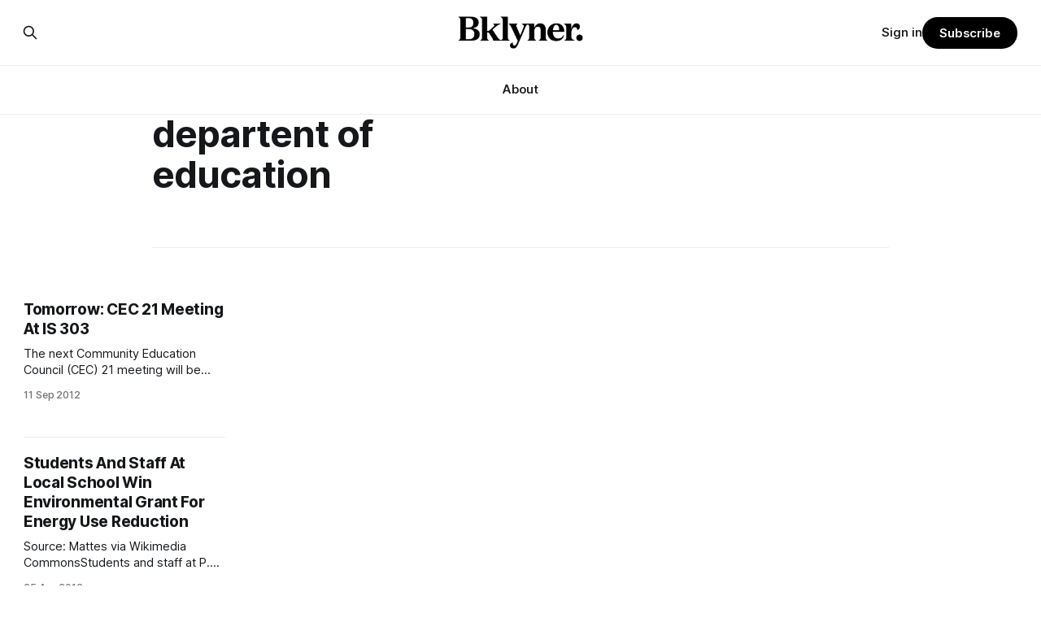

--- FILE ---
content_type: text/html; charset=utf-8
request_url: https://www.google.com/recaptcha/api2/aframe
body_size: 268
content:
<!DOCTYPE HTML><html><head><meta http-equiv="content-type" content="text/html; charset=UTF-8"></head><body><script nonce="5P8rHq0KOucL6ZsXlW6nhg">/** Anti-fraud and anti-abuse applications only. See google.com/recaptcha */ try{var clients={'sodar':'https://pagead2.googlesyndication.com/pagead/sodar?'};window.addEventListener("message",function(a){try{if(a.source===window.parent){var b=JSON.parse(a.data);var c=clients[b['id']];if(c){var d=document.createElement('img');d.src=c+b['params']+'&rc='+(localStorage.getItem("rc::a")?sessionStorage.getItem("rc::b"):"");window.document.body.appendChild(d);sessionStorage.setItem("rc::e",parseInt(sessionStorage.getItem("rc::e")||0)+1);localStorage.setItem("rc::h",'1769307439931');}}}catch(b){}});window.parent.postMessage("_grecaptcha_ready", "*");}catch(b){}</script></body></html>